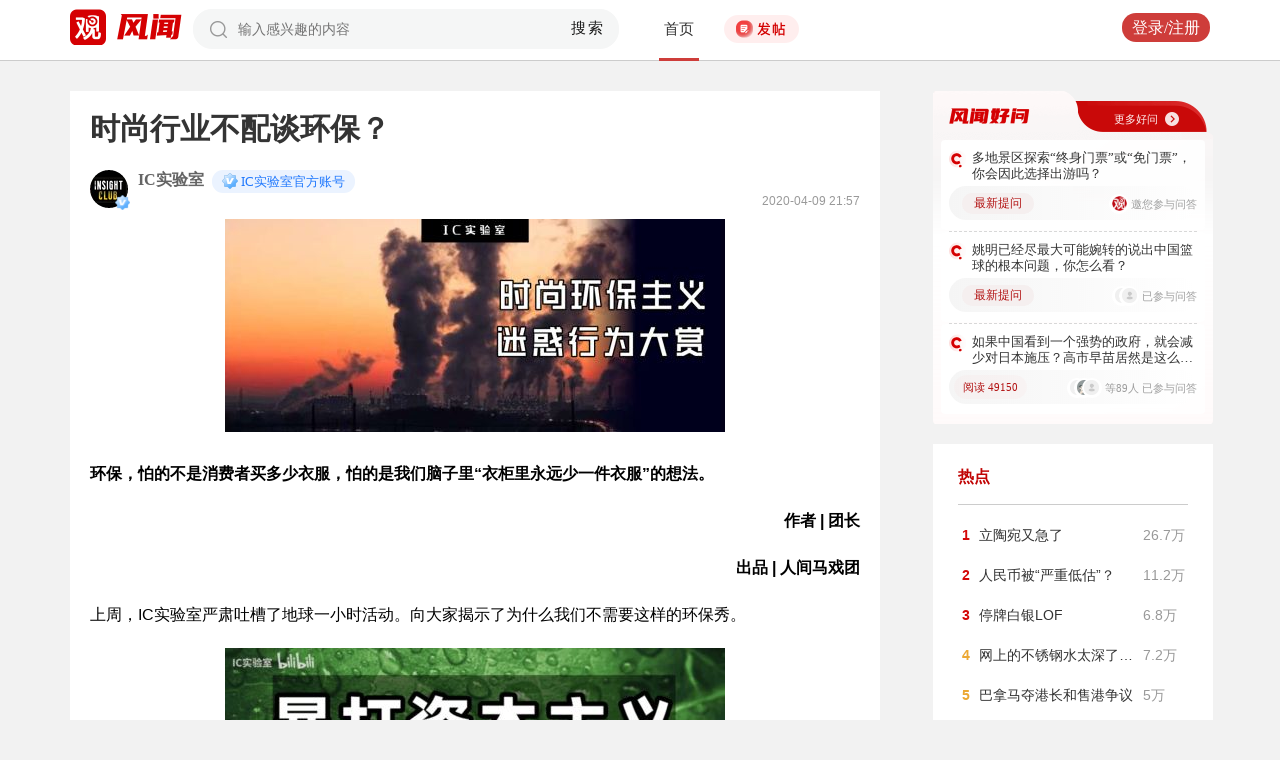

--- FILE ---
content_type: text/html; charset=UTF-8
request_url: https://user.guancha.cn/main/content?id=283395
body_size: 14247
content:
<!DOCTYPE html>
<html>
<head>
  <meta charset="utf-8">
  <meta http-equiv="X-UA-Compatible" content="IE=edge">
  <meta content="width=device-width, initial-scale=1, maximum-scale=1, user-scalable=no" name="viewport">
  <meta name="Description" content="观察者网风闻社区，热辣时事，专家点评，网友评论，尽在掌握">
  <meta name="Keywords" content="观察者网，观察者，观察者网社区，观察者社区，风闻，风闻社区，热门评论">
    <title>时尚行业不配谈环保？_风闻</title>
  <link href="//static.guancha.cn/fengwen/static/css/animate.css" rel="stylesheet">
<link href="//static.guancha.cn/fengwen/static/font/iconfont.css" rel="stylesheet">
<link href="//static.guancha.cn/fengwen/static/css/login.css?20250716" rel="stylesheet">
<link href="//static.guancha.cn/fengwen/static/css/main.css?20250716" rel="stylesheet">
<link href="//static.guancha.cn/fengwen/static/css/m.css?201809281057" rel="stylesheet" 0="core\assets\BbsMainAsset"><script>
//var isLogin = ;
</script>
<script type="text/javascript" src="https://user.guancha.cn/static/js/sensorsdata.min.js"></script>
</head>
<body>
<!-- header -->
	<div class="header  headerfw">
		<div class="wrapper">
			<div class="logo">
								<a href="http://www.guancha.cn?s=fwdhguan" target="_blank"><div class="logo_logo"></div></a>
				<a href="http://user.guancha.cn?s=fwdhfw"><div class="logo_fw"></div></a>

			</div>
			<!-- search -->
			<div class="search">
				<form method="post" autocomplete="off">
					<div class="search-input">
						<input type="text" id="txtKeyword" name="Keyword" placeholder="输入感兴趣的内容" value="" />
						<a href="#">搜索</a>
						<div class="search-layout" style="display: none">
							<h4>热门搜索</h4>
							<ul class="hot-search-list">
							</ul>
							<h4>搜索历史</h4>
							<ul class="history-search-list">
<!-- 								<li>香港<span class="del">x<span></li> -->
<!-- 								<li class="active">澳门<span class="del">x<span></li> -->
<!-- 								<li>台湾<span class="del">x</span></li> -->
							</ul>
						</div>
					</div>
				</form>
			</div>
			<!-- ./search -->			
			<!-- nav -->
			<div class="top-nav">
				<ul>
										<li class="top-nav-li  top-nav-li2 active"><a href="/main/index?s=fwdhsy">首页</a></li>
					<li class="top-nav-fatie top-nav-fatie2 "><a href="javascript:;" class="btn"><i></i><span></span></a></li>
									</ul>
				<div class="hot-phrase">
					<div class="rotate">
						<i></i>
						<span></span>
					</div>
				</div>
			</div>
			<!-- ./ nav -->
			<!-- user-nav -->
			<div class="user-nav">
				<!-- j -->
				<ul class="login-state" style="display: none">
					<li class="m-search" style="display: none">
						<a href="/main/msearch"><img src="/static/imgs/search.png"></a>
					</li>
					<li class="message ">
						<a href="/user/all-message"><label><img src="/static/imgs/message.png?20211206"></label><span class="message-log-title">私信</span></a>
					</li>
					<li class="notice"><a href="#"><label><img src="/static/imgs/notice.png?20211206"></label><span class="notice-log-title">消息</span></a>
					</li>
					<li class="avatar"><a href="#"><img src="/static/imgs/default_user_pic.png"></a><label class="triangle_down_gray"></label></li>
				</ul>
				<ul class="drop-down-list" style="display: none">
					<li class="menu">
						<a href="#" class="personal-url">
							<label class="icon-geren"></label><span>个人主页</span>
						</a>
					</li>
					<li class="line"></li>
					<li class="menu"><a class="my-article" href="#"><label class="icon-wenzhang"></label><span>我的文章</span></a></li>
					<li class="line"></li>
					<li class="menu"><a href="/user/user-setting"><label class="icon-shezhi"></label><span>账号设置</span></a></li>
					<li class="line"></li>
					<li class="menu"><a href="/main/logout"><label class="icon-tuichu"></label><span>退出</span></a></li>
					<li class="arrows"></li>
				</ul>
				<ul class="un-login-state" style="display: none">
					<li class="m-search" style="display: none">
						<a href="/main/msearch"></a>
					</li>
					<li class="login popup-login"><a class="btn" href="#">登录/注册</a></li>
					<!-- <li>|</li>
					<li><a href="#" class="btn popup-register">注册</a></li> -->
				</ul>
				
			</div>
			<!-- ./ user-nav -->
			<div class="clear"></div>
		</div>
	</div>
	<!-- ./ header -->



      <!-- wrapper -->
<script>
function detectmob(){
	if (navigator.userAgent.match(/Android/i)
			|| navigator.userAgent.match(/webOS/i)
			|| navigator.userAgent.match(/iPhone/i)
			|| navigator.userAgent.match(/iPad/i)
			|| navigator.userAgent.match(/iPod/i)
			|| navigator.userAgent.match(/BlackBerry/i)
			|| navigator.userAgent.match(/Windows Phone/i)) {
		return true;
	} else {
		return false;
	} 
}
if(true == detectmob()){
    window.location.href = window.location.href.replace(/\/main/,'/wap');
}
</script>
	<div class="wrapper">
		<div class="full_nav_fw">
							<a href="/"><div class="full_nav_fw_title"></div></a>
						<ul>
				<li>
				<span id="span_collection"	style="color:#FFA024; width:30px;position: absolute;  right: -30px; top: 61px; display: none; ">+1</span>
					<div class="nav_fw_collection"></div>
					<p>收藏</p>
				</li>
				<li>
					<span class="nav_fw_comment_num"
																			style="display: none;"
																		>0</span>
					<a class="nav_fw_commentHref" href="#comments-container-kuang"><div class="nav_fw_comment"></div></a>
					<p>评论</p>
				</li>
				<li>
				<span id="span_praise"	style="color:red; width:30px;position: absolute;  right: -30px; top: 201px; display: none; ">+1</span>
					<div class="nav_fw_thumbsUp"></div>
					<p>点赞</p>
				</li>
			</ul>
			<div class="nav_fw_share">分享</div>
			<ul class="share-box share-box-clear">                                                                   
				<li class="weixin share-button">
					<a href="javascript:;" data-cmd="weixin">	
						<div class="nav_fw_WeChat"></div>
					</a>	
					<p data-cmd="weixin" >微信</p>
				</li>
				<li class="sina share-button">
					<a href="javascript:;" data-cmd="tsina">	
						<div class="nav_fw_weibo"></div>
					</a>
					<p>微博</p>
				</li>
				<li class="qzone share-button">
					<a href="javascript:;" data-cmd="qzone">	
						<div class="nav_fw_qqzone"></div>
					</a>
					<p>空间</p>
				</li>
			</ul>
		</div>	
		<!-- main-tow -->
		<div class="main-tow mt30">
			<!-- box-left -->
			<div class="box-left">
				<!-- article-content -->
				<div class="article-content">
															<h1>时尚行业不配谈环保？</h1>
					<!-- user-box -->
					<div class="user-box user-info-box">
						<div class="user-avatar popup-user" user-id="545682">
							<img alt="" src="https://i.guancha.cn/bbs/avatar/2019/05/15/20190515132555576.jpeg?imageMogr2/cut/481x481x80x80/thumbnail/38x38/format/jpg">
						</div>
						<div class="user-main">
							<h4 class="clearfix" style="height: 24px;">
								<a href="/user/personal-homepage?uid=545682" target="_blank">IC实验室</a>
																	<span class="user-level"><img src="https://user.guancha.cn/static/imgs/lv1-blue.png?20241205"></span>
																								<p class="bigv-desc level1 "><img src="https://user.guancha.cn/static/imgs/lv1-blue.png?20241205?asdasd">IC实验室官方账号</p>
																
							</h4>
							<p><span class="time1">2020-04-09 21:57</span></p>
						</div>
					</div>
					<!-- ./ user-box -->
					<!-- article-txt -->
					<div class="article-txt clearfix">
						<div class="article-txt-content">
							<p style="text-align:justify;"></p><p align="center"><img src="https://i.guancha.cn/bbs/2020/04/09/20200409204725933?imageView2/2/w/500/format/jpg" alt="500" /></p><p></p><p></p><p></p><p></p><p style="text-align:justify;"><strong></strong><strong><strong>环保，怕的不是消费者买多少衣服，怕的是我们脑子里“衣柜里永远少一件衣服”的想法。</strong></strong><strong></strong></p><p style="text-align:justify;"></p><p style="text-align:justify;"></p><p style="text-align:right;"><strong>作者 |</strong> <strong>团长</strong></p><p style="text-align:right;"><strong>出品 | 人间马戏团</strong></p><p style="text-align:justify;"></p><p>上周，IC实验室严肃吐槽了地球一小时活动。向大家揭示了为什么我们不需要这样的环保秀。</p><p style="text-align:center;"></p><p align="center"><a href="http://undefined"><img src="https://i.guancha.cn/bbs/2020/04/09/20200409204725368?imageView2/2/w/500/format/jpg" alt="500" /></a></p><p align="center">△ <strong>4月3号 IC实验室发布的视频</strong></p><p style="text-align:justify;"></p><p>同样的事情也发生在时尚圈，环保如今品牌们最爱的爹味营销手段，号称时尚行业的新时尚。</p><p>放眼望去，整个行业全都在立环保人设。今天套着垃圾袋走秀，明天拿菠萝叶，鳗鱼皮做个包。一片绿色，欣欣向荣。</p><p></p><p style="text-align:center;"><img src="https://i.guancha.cn/bbs/2020/04/09/20200409204725630?imageView2/2/w/500/format/jpg" alt="500" /></p><p align="center">△ <strong>图为</strong><strong>西班牙设计师Carmen Hijosa开发的一种名为Piñatex的可持续性纺织材料。</strong></p><p>时尚品牌为什么做环保，大家喊了这么久资本永不眠，心里肯定很清楚。</p><p><strong>无利不起早呗。</strong></p><p>比如奢侈品。奢侈品做环保，讨好的是有钱人。</p><p>王思聪出门，要纠结选跑车还是大排量越野；卡戴珊度假，要纠结乘游艇还是私人飞机；普通有钱人也不会在乎出门空调关没关，人家里用的是24小时新风系统。</p><p style="text-align:center;"><img src="https://i.guancha.cn/bbs/2020/04/09/20200409204725813?imageView2/2/w/500/format/jpg" alt="500" /></p><p align="center">△ <strong>取自GTA5</strong></p><p></p><p>高能耗、高污染、高浪费，过着这样的生活。很难不受到良心的谴责。</p><p>所以出于良心不安，以及不差钱，富人们总是很慷慨，愿意在不影响生活品质的情况下，做做环保，补偿一下大自然。</p><p>划重点，<strong>不影响生活品质。</strong></p><p>比如在美国，私人飞机服务商Jets.com会计算客户每次飞行排放了多少二氧化碳，然后客户花钱从碳基金购买相应的抵消额度。</p><p>飞机也坐了，钱也花了，良心也满足了，环保也支持了。这是什么精神，这是王多鱼的精神！</p><p style="text-align:center;"><img src="https://i.guancha.cn/bbs/2020/04/09/20200409204725596?imageView2/2/w/500/format/jpg" alt="500" /></p><p></p><p></p><p>有女神必有舔狗，奢侈品也一样。富人做公益，带着奢侈品牌也越来越环保。</p><p>要做一条好舔狗。有钱人喜欢的样子我都有。开云集团就是最好的例子，CEO弗朗索瓦·亨利·皮诺参加可持续发展论坛，比参加时尚活动还勤快。堪称用心做环保，用脚开公司。</p><p style="text-align:center;"><img src="https://i.guancha.cn/bbs/2020/04/09/20200409204725480?imageView2/2/w/500/format/jpg" alt="500" /></p><p align="center">△<strong>开云集团董事会主席兼首席执行官弗朗索瓦·亨利·皮诺于清华大学发表关于可持续时尚的开创性演讲。</strong></p><p></p><p></p><p>旗下品牌也深得其精髓。开云一枝花Gucci加入了抵制皮草行列，Bottega Veneta也开发了环保手袋，巴黎世家更疯，连环保袋生意都不放过。</p><p align="center"><img src="https://i.guancha.cn/bbs/2020/04/09/20200409204725217?imageView2/2/w/500/format/jpg" alt="500" /></p><p align="center">△<strong> 知名奢侈品牌Bottega Veneta于2012年推出的全球限量100个环保手袋</strong></p><p></p><p></p><p>要知道做环保不便宜，降低排放要花钱，开发环保面料要花钱，改进工艺要花钱。</p><p>但奢侈品牌才不在乎花钱，反正服务的客户也不差钱，成本就让价格不敏感用户承担吧。</p><p>这个世界就是这样，富人花钱买环保，中产阶级负责跟风，最后大众就会把环保当成时尚。</p><p>根据尼尔森发布的全球企业可持续性报告，全球三分之二的消费者表示愿意为自己认为可持续的品牌多付钱。</p><p>快时尚表示，我要做的就是赚这三分之二消费者的钱。</p><p>比如环保小作精H&amp;M，不仅鼓励消费者旧衣回收，还将旧衣物制成回收棉用于生产新衣物，命名为可持续系列产品。2016年舒淇结婚，穿的婚纱就是H&amp;M的可持续性系列。</p><p style="text-align:center;"><img src="https://i.guancha.cn/bbs/2020/04/09/20200409204726345?imageView2/2/w/500/format/jpg" alt="500" /></p><p align="center">△ <strong>图为2016年舒淇与冯德伦婚礼照片，穿着H&amp;M可持续环保系列婚纱。</strong></p><p></p><p></p><p>Zara，Gap等品牌也不甘示弱，纷纷挥舞起环保的小绿旗，表示自己绿色健康人畜无害。</p><p>但是认真做环保，不代表时尚行业的原罪就消失了。</p><p>要知道，光是为了产棉花，就消耗了全球25%的杀虫剂和10%的化肥。产棉大国乌兹别克斯坦为了灌溉，快把咸海的水都给抽干了。</p><p>服装行业每年生产的温室气体比船舶业、航空业加起来还要多，很多国家看一看河水颜色，就知道下一季的流行色是啥。</p><p style="text-align:center;"><img src="https://i.guancha.cn/bbs/2020/04/09/20200409204726241?imageView2/2/w/500/format/jpg" alt="500" /></p><p align="center">△ <strong>身穿Levis,CK等品牌服装的塑料模特正在围观钱塘江边的黑色“垃圾”漩涡。</strong></p><p></p><p></p><p>而且就这样，全球每年生产出超过千亿件成衣，30％都是卖不出去的。再加上消费者购买后很快丢弃的，每年有85%的纺织品都要进入垃圾填埋场或者焚烧。</p><p>贫穷的我，良心都要裂开了。</p><p style="text-align:center;"><img src="https://i.guancha.cn/bbs/2020/04/09/20200409204726720?imageView2/2/w/500/format/jpg" alt="500" /></p><p></p><p></p><p>这还没完，和传统服装行业的污染比起来，快时尚的污染程度，更是二向箔入侵，降维打击。</p><p>以前我们一季买一次新款，买一件都指望穿两三年，但快时尚可以做到新款从设计到生产到上架只要两周，周周有新款，月月不重样。不仅价格低廉，质量比价格更低廉，穿不了几次就可以丢掉换新了。</p><p><strong>只要纺车一响，就有黄金万两。</strong></p><p>而那些环保回收来的衣服，一部分会卖到第三世界国家，少量衣服会回收再利用，大部分只能步入焚化炉或者填埋场。</p><p>丹麦H&amp;M就曾经一次性焚烧过60吨滞销衣物。被媒体围观，被舆论一顿胖揍。</p><p></p><p></p><p>在LV那期视频里我们讲过，时尚行业就是资本的玩具。</p><p><strong>在我看来，资本没有好恶，唯一目的就是增殖。</strong>如果环保能赚钱，他们会不遗余力地保护地球；如果污染环境更赚钱，他们也会努力扩大生产，增开门店，并且烧掉越来越多的衣服。</p><p>毕竟过去他们一直是这么干的。</p><p>是不是很精分？就是这么精分。</p><p>2018年5月，Burberry和众多时尚大牌共同签署了一个环保协议，然后转头7月就爆出他们一把火烧掉了价值2.5亿元的商品。Burberry还声称：我们只是摧毁了不需要的产品，以免将商品低价卖给“错误的人”。</p><p style="text-align:center;"><img src="https://i.guancha.cn/bbs/2020/04/09/20200409204726426?imageView2/2/w/500/format/jpg" alt="500" /></p><p align="center">△ <strong>英国BBC新闻发布：Burberry烧掉了数以百万美元的衣服与包包。</strong></p><p></p><p></p><p>这不就是一个大型精分现场嘛。难怪有人说任何的环保账，都经不起细看。</p><p>在环保领域，有一个名词叫做公地悲剧，也就是在公共资源面前，任何理性人都会选择扩张生产，实现个体利益最大化。</p><p></p><p style="text-align:center;"><img src="https://i.guancha.cn/bbs/2020/04/09/20200409204726600?imageView2/2/w/500/format/jpg" alt="500" /></p><p align="center"> △ <strong>Youbube上 Up主Learn Liberty拍摄的短片截图</strong></p><p></p><p></p><p>但在这样的博弈中，环境作为一种公共资源，就会被竞争性地过度使用和污染。既然每个品牌都只是选择性地做环保，那么环境问题也就永远不会根治。</p><p>那么我们应该怎么做呢？</p><p>首先，我写这期推送并不是号召大家都不要去买衣服。中国是世界上最大的服装生产国和出口国，也是许多乡镇甚至省市的支柱产业。</p><p>其次，我也不是要鼓励大家回去丢衣服，因为断舍离也是一种小清新消费陷阱。</p><p>我们应该考虑的是，我们是不是需要这么多衣服。</p><p>在我们为一件衣服买单前，多问自己几个问题：这件衣服我一年能穿几次？我打算穿几年？我衣柜里有没有类似的衣服可以替代它？我是不是为了追赶一时的潮流而冲动消费？</p><p></p><p><strong>环保，怕的不是消费者买多少衣服，怕的是我们脑子里“衣柜里永远少一件衣服”的想法。</strong></p><p></p>													</div>
						
						<div class="article-mask" style="display: none;"> 
            				
            			</div>
					</div>
					
					<div class="hot-topic-nav" style="padding:10px 0 10px 0">
						<a href="/topic/post-list?topic_id=131" class="tag" target="_blank">国内</a>						<span class="accusation_nav"><i></i>
					
							<a href="#" class="accusation" data-action="accusation_post" data-id="283395" data-type="2">举报
							
						</a></span>
													<a  href="/" class="back_fw"></a>
													<div  style="height: 20px;"></div>
					</div>
					
					<div class="article-expand-more" style="display: none"> 
            			<p>点击展开全文 <img src="/static/imgs/show-more2.png" style="height:16px;position:relative;top:2px;margin-left:14px;"></p>
            		</div>

         			
					<div class="open-app" style="display:none"> 
     					<a href="#">打开观察者网APP，阅读体验更佳 </a>
     				</div>
					<!-- ./ article-txt -->
					<!-- user-box -->
					
					<div class="user-box user-info-box article-bottom-user">
						<div class="user-avatar popup-user" user-id="545682">
							<img alt="" src="https://i.guancha.cn/bbs/avatar/2019/05/15/20190515132555576.jpeg?imageMogr2/cut/481x481x80x80/thumbnail/38x38/format/jpg">
						</div>
						<div class="user-main">
							<h4 class="clearfix" style="height: 24px;">
								<a href="/user/personal-homepage?uid=545682" target="_blank">IC实验室</a>
																	<span class="user-level level1"><img src="https://user.guancha.cn/static/imgs/lv1-blue.png?20241205"></span>
									
							</h4>
							<div style="margin-top:5px;">
								<p style="float:left">
								
																</p>
								<a class="article-count" href="/user/personal-homepage?uid=545682&click=my-article" target="_blank">374篇文章</a>
								<span class="split">|</span>
								<span class="attention-count">573人关注</span>
								
							</div>
						</div>
													<a class="btn attention" href="#"  data-id="545682">+关注</a>
												<div class="middle-title">观察者网用户社区</div>
					</div>
					
					<!-- ./ user-box -->
					<!-- author-article -->
					<div class="author-article">
						<div class="clearfix"><span class="title"><a href="/user/personal-homepage?uid=545682&click=my-article&s=fwzwyzzwz" target="_blank">作者文章</a></span><span class="all"><a href="/user/personal-homepage?uid=545682&click=my-article&s=fwzwyzzwzckqb" target="_blank">查看全部>></a></span></div>
						<ul>
																							<li><a href="/main/content?id=1594265&s=fwzwyzzwzbt" target="_blank">15秒爆火杀死版权音乐，华语音乐的尽头，是抖音AI神曲？</a></li>
																<li><a href="/main/content?id=1590106&s=fwzwyzzwzbt" target="_blank">曾卖爆1000万台，豆浆机为何突然消失？</a></li>
																<li><a href="/main/content?id=1584213&s=fwzwyzzwzbt" target="_blank">中国新能源大逆袭，合资车企如何翻身？</a></li>
																<li><a href="/main/content?id=1579519&s=fwzwyzzwzbt" target="_blank">华熙vs巨子年度商战，玻尿酸大战胶原蛋白</a></li>
																<li><a href="/main/content?id=1575673&s=fwzwyzzwzbt" target="_blank">人均40吃到撑，贵州餐饮爆火真相</a></li>
																					</ul>
					</div>
					<!--  ./ author-article -->
					<!-- share-box -->
					<div class="share-box">
						<ul> 
							<li class="share-title">分享到：</li>	
							<li class="weixin share-button"><a href="javascript:;" data-cmd="weixin"></a></li>
							<li class="sina share-button"><a href="javascript:;" data-cmd="tsina"></a></li>
							<li class="qzone share-button"><a href="javascript:;" data-cmd="qzone"></a></li>
						</ul>
						<!-- op-tools -->
						<div class="op-tools">
							<a class="tools_collection" href="#"
								
							data-id="283395" data-type="2">
							<i 
															></i>
							<span 
																style="display: none;"
																>收藏</span>
							<span
							>7</span></a>
							<!--<a href="#" class="comment">评论 <span>0</span></a>-->
							<a  class="tools_praise"  href="#"
								
							data-id="283395" data-type="2">
								<i 
																></i>
								<span  
																	style="display: none;"
																>点赞</span> 
							<span
							>11</span></a>
						</div>
						<!-- ./ op-tools -->
					</div>
					<!-- share-box -->
					<div class="clear"></div>
					
				</div>
				<!-- gc-comment -->
				<div class="gc-comment" id="comments-container" data-id="283395" data-type="2" data-from="bbs" data-authorid ="545682" placeholder="好好学习天天上上">
					

				</div>
				<!-- ./ gc-comment -->
				<!-- ./ article-content -->
				
			</div>
			<!-- ./ box-left -->
			<!-- box-right -->
			
			<div class="box-right">
				
				
<div style="margin-left:-20px">
<div class="good_question" style="float:none">
	<div  class="good_more_img">
		<div class="good_more"><a href="/topic/post-list?topic_id=151" style="color:#fff2f2" target="_blank">更多好问<i></i></a></div>
	</div>

	<ul>
		 
		<li>
			<div  class="good_question_content">
				<div></div>
				<p><a href="/main/content?id=1594446" target="_blank" style="#000000" target="_blank">多地景区探索“终身门票”或“免门票”，你会因此选择出游吗？</a></p>
			</div>
			<div class="clear"></div>
			<div  class="good_question_read">
				
        		<div class="good_question_newest_question"><label>最新提问</label></div>				
				<div class="good_question_read_head">
											
							<div  class="good_question_read_head_div01">
								<span  class="good_question_read_head_01"><img src="https://i.guancha.cn/bbs/avatar/2022/12/06/20221206092707425.png?imageMogr2/cut/600x600x0x0/thumbnail/38x38/format/png" alt=""></span>
							</div>
							<p  class="good_question_read_head_text">邀您参与问答</p>
						
									</div>
			</div>
		</li>
				<div class="good_question_line"></div>
			 
		<li>
			<div  class="good_question_content">
				<div></div>
				<p><a href="/main/content?id=1594522" target="_blank" style="#000000" target="_blank">姚明已经尽最大可能婉转的说出中国篮球的根本问题，你怎么看？</a></p>
			</div>
			<div class="clear"></div>
			<div  class="good_question_read">
				
        		<div class="good_question_newest_question"><label>最新提问</label></div>				
				<div class="good_question_read_head">
											
						<!-- 前三条评论的头像 -->
												<div  class="good_question_read_head_div good_question_read_head_div_head2">
														<span  class="good_question_read_head_01"><img src="https://i.guancha.cn/static/imgs/default_user_pic.png?imageMogr2/thumbnail/90x90" alt="" /></span>
														<span  class="good_question_read_head_02"><img src="https://i.guancha.cn/static/imgs/default_user_pic.png?imageMogr2/thumbnail/90x90" alt="" /></span>
								
						</div>
						<p  class="good_question_read_head_text">
															已参与问答
							
						</p>
									</div>
			</div>
		</li>
				<div class="good_question_line"></div>
			 
		<li>
			<div  class="good_question_content">
				<div></div>
				<p><a href="/main/content?id=1593704" target="_blank" style="#000000" target="_blank">如果中国看到一个强势的政府，就会减少对日本施压？高市早苗居然是这么想的？</a></p>
			</div>
			<div class="clear"></div>
			<div  class="good_question_read">
				
        		<div class="good_question_read_num">阅读 49150</div>				
				<div class="good_question_read_head">
											
						<!-- 前三条评论的头像 -->
												<div  class="good_question_read_head_div ">
														<span  class="good_question_read_head_01"><img src="https://i.guancha.cn/static/imgs/default_user_pic.png?imageMogr2/thumbnail/90x90" alt="" /></span>
														<span  class="good_question_read_head_02"><img src="https://i.guancha.cn/bbs/avatar/2018/10/05/20181005145048533.jpg?imageMogr2/cut/216x216x199x12/thumbnail/90x90/format/jpg" alt="" /></span>
														<span  class="good_question_read_head_03"><img src="https://i.guancha.cn/static/imgs/default_user_pic.png?imageMogr2/thumbnail/90x90" alt="" /></span>
								
						</div>
						<p  class="good_question_read_head_text">
															等89人
															已参与问答
							
						</p>
									</div>
			</div>
		</li>
					
	</ul>

	<div  class="good_question_ba">
	</div>

</div>
</div>
<div class="division"></div>
				<div class="panel-box most-hot-module">
<h4 class="panel-header show-24-hot-list">热点</h4>

<div class="panel-body">
<ul class="fengwen-most-hot">
	
	<li>
		<span class="index-num top3">1</span>
		<a href="/main/content?id=1593479" target="_blank">立陶宛又急了</a>
		<span class="view-counts">
		26.7万</span>
	</li>
	
	
	<li>
		<span class="index-num top3">2</span>
		<a href="/main/content?id=1593572" target="_blank">人民币被“严重低估”？</a>
		<span class="view-counts">
		11.2万</span>
	</li>
	
	
	<li>
		<span class="index-num top3">3</span>
		<a href="/main/content?id=1593471" target="_blank">停牌白银LOF</a>
		<span class="view-counts">
		6.8万</span>
	</li>
	
	
	<li>
		<span class="index-num ">4</span>
		<a href="/main/content?id=1593480" target="_blank">网上的不锈钢水太深了…</a>
		<span class="view-counts">
		7.2万</span>
	</li>
	
	
	<li>
		<span class="index-num ">5</span>
		<a href="/main/content?id=1593712" target="_blank">巴拿马夺港长和售港争议</a>
		<span class="view-counts">
		5万</span>
	</li>
	
	
	<li>
		<span class="index-num ">6</span>
		<a href="/main/content?id=1593704" target="_blank">高市早苗的天真想法</a>
		<span class="view-counts">
		4.9万</span>
	</li>
	
	
	<li>
		<span class="index-num ">7</span>
		<a href="/main/content?id=1593852" target="_blank">中资港口同时被两国下手</a>
		<span class="view-counts">
		4万</span>
	</li>
	
	
	<li>
		<span class="index-num ">8</span>
		<a href="/main/content?id=1593766" target="_blank">歼-10系列战斗机咋办</a>
		<span class="view-counts">
		8.8万</span>
	</li>
	
	
	<li>
		<span class="index-num ">9</span>
		<a href="/main/content?id=1593700" target="_blank">“三个欧洲”背后真相</a>
		<span class="view-counts">
		2.1万</span>
	</li>
	
	
	<li>
		<span class="index-num ">10</span>
		<a href="/main/content?id=1593429" target="_blank">霹雳-17超远程空空弹</a>
		<span class="view-counts">
		6.3万</span>
	</li>
	
</ul>
</div>
</div>
<div class="division"></div>
				<!-- affair -->
				<div class="panel-box zhanwu-module">
<h4 class="panel-header" style="color:#bf0b14">站务</h4>
<div class="panel-body">
<ul class="fw-affair">
<li>
	<!-- user-box -->
	<div class="user-box user-info-box clearfix">
		<div class="user-avatar popup-user" user-id="1287698">
			<img src="https://i.guancha.cn/bbs/avatar/2023/02/09/20230209114357563.jpg?imageMogr2/cut/1080x1080x0x0/thumbnail/38x38/format/jpg">
		</div>
		<div class="user-main">
			<h4>
				<a href="/user/personal-homepage?uid=1287698" target="_blank">观察者网评论</a>
			</h4>
			<p></p>
		</div>
	</div>
	<!-- ./ user-box -->
	
	<!-- list-item -->
	<div class="list-item">
		
		<h4><a href="/main/content?id=1575352" target="_blank">2026年十大预测，这些期待是否会发生？</a></h4>
		<div class="item-info">
			<div class="item-content">
				还记得2025年初的十大预测吗？站在年尾回顾，当初列出的这十大预测，也是十个期待和愿望。这其中，俄乌和平谈判虽然波折不断，但在持续推动中；中东局势在和平协议之下已初现稳定；......			</div>
		</div>
		<div class="clearfix"></div>
	</div>
	<!-- ./ list-item -->
	<!-- op-tools -->
	<div class="op-tools">
		<ul>
			<li>
				<a href="/main/content?id=1575352&comments-container" 
					class="comment" 
					data-type="2" 
					data-id="1575352" target="_blank" >评论 <span>24</span></a>
			</li>
			<li>
				<a href="javascript:;" 
				data-id="1575352" 
				class="praise  " >赞 <span>4</span></a>
			</li>
		</ul>
		<div class="clear"></div>
	</div>
	<!-- ./ op-tools -->
</li>
</ul>
</div>
</div>
<div class="division"></div>
				<!-- ./ affair -->
				<!-- picked -->
								<!-- ./ picked -->
				<!-- recommend-big-view -->
				<div class="panel-box big-view-module">
<h4 class="panel-header show-big-view-list" >最近更新的专栏</h4>
<div class="panel-body left-recommend">

<ul>

<li>
	<!-- recomment-friends-box -->
	<div class="recomment-friends-box user-info-box clearfix">
		<div class="user-avatar popup-user" data-uid="1403707">
			<img alt="" src="https://i.guancha.cn/bbs/avatar/2025/06/06/20250606190919898.png?imageMogr2/cut/200x200x0x0/thumbnail/38x38/format/png">
		</div>
		<div class="user-main">
			<h4><a href="/user/personal-homepage?uid=1403707&s=fwtjgznc">PChome</a>
									<span class="user-level"><img src="https://user.guancha.cn/static/imgs/lv1-blue.png?20210519"></span>
							</h4>
			<p></p>
		</div>
		
		<ul class="article-recommend">
		
							
				<li>
					<span></span>
					<a href="https://user.guancha.cn/main/content?id=1594598&s=fwtjgzwz" target="_blank">
					比亚迪第四大子品牌“领汇汽车”官宣，补齐B端运营市场布局					</a>
					
				</li>
				<span style="float:right;color:#999999">12分钟前</span>
					</ul>
	</div>
	<!-- ./recomment-friends-box -->
</li>		

<li>
	<!-- recomment-friends-box -->
	<div class="recomment-friends-box user-info-box clearfix">
		<div class="user-avatar popup-user" data-uid="258654">
			<img alt="" src="https://i.guancha.cn/bbs/avatar/2019/01/03/20190103164221322.png?imageMogr2/cut/640x640x0x0/thumbnail/38x38/format/png">
		</div>
		<div class="user-main">
			<h4><a href="/user/personal-homepage?uid=258654&s=fwtjgznc">正解局</a>
									<span class="user-level"><img src="https://user.guancha.cn/static/imgs/lv1-blue.png?20210519"></span>
							</h4>
			<p>解读产业，发现价值。产业/城市/企业。</p>
		</div>
		
		<ul class="article-recommend">
		
							
				<li>
					<span></span>
					<a href="https://user.guancha.cn/main/content?id=1594495&s=fwtjgzwz" target="_blank">
					一天取消上千航班：印度14.6亿人，为啥只有两家航空公司？					</a>
					
				</li>
				<span style="float:right;color:#999999">13分钟前</span>
					</ul>
	</div>
	<!-- ./recomment-friends-box -->
</li>		

<li>
	<!-- recomment-friends-box -->
	<div class="recomment-friends-box user-info-box clearfix">
		<div class="user-avatar popup-user" data-uid="245057">
			<img alt="" src="https://i.guancha.cn/bbs/avatar/2018/10/25/20181025142621639.jpg?imageMogr2/cut/1024x1024x0x0/thumbnail/38x38/format/jpg">
		</div>
		<div class="user-main">
			<h4><a href="/user/personal-homepage?uid=245057&s=fwtjgznc">平原公子</a>
									<span class="user-level"><img src="https://user.guancha.cn/static/imgs/lv1-blue.png?20210519"></span>
							</h4>
			<p>古人做事无巨细，寂寞豪华皆有意</p>
		</div>
		
		<ul class="article-recommend">
		
							
				<li>
					<span></span>
					<a href="https://user.guancha.cn/main/content?id=1594574&s=fwtjgzwz" target="_blank">
					北美懦夫有枪有什么用？					</a>
					
				</li>
				<span style="float:right;color:#999999">28分钟前</span>
					</ul>
	</div>
	<!-- ./recomment-friends-box -->
</li>		

<li>
	<!-- recomment-friends-box -->
	<div class="recomment-friends-box user-info-box clearfix">
		<div class="user-avatar popup-user" data-uid="237136">
			<img alt="" src="https://i.guancha.cn/bbs/avatar/2021/07/21/20210721160747583.jpg?imageMogr2/cut/331x331x33x33/thumbnail/38x38/format/jpg">
		</div>
		<div class="user-main">
			<h4><a href="/user/personal-homepage?uid=237136&s=fwtjgznc">雷斯林</a>
									<span class="user-level"><img src="https://user.guancha.cn/static/imgs/lv1-blue.png?20210519"></span>
							</h4>
			<p></p>
		</div>
		
		<ul class="article-recommend">
		
							
				<li>
					<span></span>
					<a href="https://user.guancha.cn/main/content?id=1594557&s=fwtjgzwz" target="_blank">
					“贵妇宝妈”在震荡的金价里倾家荡产					</a>
					
				</li>
				<span style="float:right;color:#999999">45分钟前</span>
					</ul>
	</div>
	<!-- ./recomment-friends-box -->
</li>		

<li>
	<!-- recomment-friends-box -->
	<div class="recomment-friends-box user-info-box clearfix">
		<div class="user-avatar popup-user" data-uid="1361635">
			<img alt="" src="https://i.guancha.cn/bbs/avatar/2024/05/11/20240511143353325.jpg?imageMogr2/cut/433x433x0x0/thumbnail/38x38/format/jpg">
		</div>
		<div class="user-main">
			<h4><a href="/user/personal-homepage?uid=1361635&s=fwtjgznc">明叔杂谈</a>
									<span class="user-level"><img src="https://user.guancha.cn/static/imgs/lv1-blue.png?20210519"></span>
							</h4>
			<p>杂谈，一家之言而已。</p>
		</div>
		
		<ul class="article-recommend">
		
							
				<li>
					<span></span>
					<a href="https://user.guancha.cn/main/content?id=1594529&s=fwtjgzwz" target="_blank">
					不要制造“人口焦虑”，美国人口也将出现萎缩					</a>
					
				</li>
				<span style="float:right;color:#999999">1小时前</span>
					</ul>
	</div>
	<!-- ./recomment-friends-box -->
</li>		

<li>
	<!-- recomment-friends-box -->
	<div class="recomment-friends-box user-info-box clearfix">
		<div class="user-avatar popup-user" data-uid="634530">
			<img alt="" src="https://i.guancha.cn/bbs/avatar/2021/07/09/20210709110835681.png?imageMogr2/cut/451x451x75x75/thumbnail/38x38/format/png">
		</div>
		<div class="user-main">
			<h4><a href="/user/personal-homepage?uid=634530&s=fwtjgznc">新熵</a>
									<span class="user-level"><img src="https://user.guancha.cn/static/imgs/lv2-yellow.png?20210519"></span>
							</h4>
			<p>拒绝冗余，洞察商业变量，探寻商业本质。</p>
		</div>
		
		<ul class="article-recommend">
		
							
				<li>
					<span></span>
					<a href="https://user.guancha.cn/main/content?id=1594525&s=fwtjgzwz" target="_blank">
					春节十亿红包的背后：AI超级入口的豪赌					</a>
					
				</li>
				<span style="float:right;color:#999999">1小时前</span>
					</ul>
	</div>
	<!-- ./recomment-friends-box -->
</li>		

<li>
	<!-- recomment-friends-box -->
	<div class="recomment-friends-box user-info-box clearfix">
		<div class="user-avatar popup-user" data-uid="1279259">
			<img alt="" src="https://i.guancha.cn/bbs/avatar/2022/09/05/20220905152908403.jpg?imageMogr2/cut/1024x1024x0x0/thumbnail/38x38/format/jpg">
		</div>
		<div class="user-main">
			<h4><a href="/user/personal-homepage?uid=1279259&s=fwtjgznc">蜗牛柯基</a>
									<span class="user-level"><img src="https://user.guancha.cn/static/imgs/lv1-blue.png?20210519"></span>
							</h4>
			<p></p>
		</div>
		
		<ul class="article-recommend">
		
							
				<li>
					<span></span>
					<a href="https://user.guancha.cn/main/content?id=1594524&s=fwtjgzwz" target="_blank">
					特朗普表示从未打算让格陵兰岛成为第51个州，他想让加拿大成为第51州					</a>
					
				</li>
				<span style="float:right;color:#999999">1小时前</span>
					</ul>
	</div>
	<!-- ./recomment-friends-box -->
</li>		

<li>
	<!-- recomment-friends-box -->
	<div class="recomment-friends-box user-info-box clearfix">
		<div class="user-avatar popup-user" data-uid="1295661">
			<img alt="" src="https://i.guancha.cn/bbs/avatar/2022/12/06/20221206092707425.png?imageMogr2/cut/600x600x0x0/thumbnail/38x38/format/png">
		</div>
		<div class="user-main">
			<h4><a href="/user/personal-homepage?uid=1295661&s=fwtjgznc">观察者网时政</a>
									<span class="user-level"><img src="https://user.guancha.cn/static/imgs/lv2-yellow.png?20210519"></span>
							</h4>
			<p></p>
		</div>
		
		<ul class="article-recommend">
		
							
				<li>
					<span></span>
					<a href="https://user.guancha.cn/main/content?id=1594446&s=fwtjgzwz" target="_blank">
					多地景区探索“终身门票”或“免门票”，你会因此选择出游吗？					</a>
					
				</li>
				<span style="float:right;color:#999999">1小时前</span>
					</ul>
	</div>
	<!-- ./recomment-friends-box -->
</li>		

<li>
	<!-- recomment-friends-box -->
	<div class="recomment-friends-box user-info-box clearfix">
		<div class="user-avatar popup-user" data-uid="1203979">
			<img alt="" src="https://i.guancha.cn/bbs/avatar/2021/12/30/20211230145936633.jpg?imageMogr2/cut/302x302x0x0/thumbnail/38x38/format/jpg">
		</div>
		<div class="user-main">
			<h4><a href="/user/personal-homepage?uid=1203979&s=fwtjgznc">港口圈</a>
									<span class="user-level"><img src="https://user.guancha.cn/static/imgs/lv1-blue.png?20210519"></span>
							</h4>
			<p></p>
		</div>
		
		<ul class="article-recommend">
		
							
				<li>
					<span></span>
					<a href="https://user.guancha.cn/main/content?id=1594518&s=fwtjgzwz" target="_blank">
					内贸第一大港转型做外贸，很难吗？丨港口圈					</a>
					
				</li>
				<span style="float:right;color:#999999">1小时前</span>
					</ul>
	</div>
	<!-- ./recomment-friends-box -->
</li>		

<li>
	<!-- recomment-friends-box -->
	<div class="recomment-friends-box user-info-box clearfix">
		<div class="user-avatar popup-user" data-uid="1313537">
			<img alt="" src="https://i.guancha.cn/bbs/avatar/2023/04/24/20230424110929876.jpg?imageMogr2/cut/285x285x0x0/thumbnail/38x38/format/jpg">
		</div>
		<div class="user-main">
			<h4><a href="/user/personal-homepage?uid=1313537&s=fwtjgznc">丈量城市</a>
									<span class="user-level"><img src="https://user.guancha.cn/static/imgs/lv1-blue.png?20210519"></span>
							</h4>
			<p>用城市战略专家的视角丈量城市，一起“看世界”。</p>
		</div>
		
		<ul class="article-recommend">
		
							
				<li>
					<span></span>
					<a href="https://user.guancha.cn/main/content?id=1594516&s=fwtjgzwz" target="_blank">
					中国版SpaceX崛起：政企协同打造商业航天超级生态					</a>
					
				</li>
				<span style="float:right;color:#999999">1小时前</span>
					</ul>
	</div>
	<!-- ./recomment-friends-box -->
</li>		
</ul>
<button class="show-big-view-list show-all">查看全部</button>
</div>
</div>
<div class="division"></div>
				<!-- ./ left-recommend -->
				<!-- fengwen24hot -->
				<div class="panel-box fengwen-24hot-module">
<h4 class="panel-header show-24-hot-list">风闻最热</h4>

<div class="panel-body left-recommend">

<ul class="fengwen24hot">

<li>
	<!-- recomment-friends-box -->
	<div class="fenwen24-box">
		<a href="/main/content?id=1594259" target="_blank">
			<img src="https://i.guancha.cn/bbs/2026/02/02/20260202083041908.png?imageMogr2/cut/687x498x0x0/format/png/thumbnail/147x147" alt="">
										<div class="fenwen24-sankaku" style="border-color:transparent #bf232a">
							<span>1</span>
			</div>
		</a>
		<div class="fenwen24-box-right">
			<a href="/main/content?id=1594259" target="_blank" class="fenwen24-title">爱泼斯坦案这次爆出来的大料远远超出牢A的...</a>
			<span>评论 181&nbsp;&nbsp;&nbsp;赞 88</span>
		</div>
	</div>
	<!-- ./recomment-friends-box -->
</li>		

<li>
	<!-- recomment-friends-box -->
	<div class="fenwen24-box">
		<a href="/main/content?id=1594226" target="_blank">
			<img src="https://i.guancha.cn/bbs/2026/02/02/20260202075006658.jpg?imageMogr2/cut/566x410x17x0/format/jpg/thumbnail/147x147" alt="">
										<div class="fenwen24-sankaku" style="border-color:transparent #ea5a23">
							<span>2</span>
			</div>
		</a>
		<div class="fenwen24-box-right">
			<a href="/main/content?id=1594226" target="_blank" class="fenwen24-title">澳大利亚又开始跟中国闹了！提前88年强收...</a>
			<span>评论 144&nbsp;&nbsp;&nbsp;赞 47</span>
		</div>
	</div>
	<!-- ./recomment-friends-box -->
</li>		

<li>
	<!-- recomment-friends-box -->
	<div class="fenwen24-box">
		<a href="/main/content?id=1594218" target="_blank">
			<img src="https://i.guancha.cn/24fengwen_default.jpg?imageMogr2/crop/!50x50&20211011" alt="">
										<div class="fenwen24-sankaku" style="border-color:transparent #f39834">
							<span>3</span>
			</div>
		</a>
		<div class="fenwen24-box-right">
			<a href="/main/content?id=1594218" target="_blank" class="fenwen24-title">看完爱泼斯坦案视频，我脑海里冒出了一连串...</a>
			<span>评论 131&nbsp;&nbsp;&nbsp;赞 16</span>
		</div>
	</div>
	<!-- ./recomment-friends-box -->
</li>		

<li>
	<!-- recomment-friends-box -->
	<div class="fenwen24-box">
		<a href="/main/content?id=1594022" target="_blank">
			<img src="https://i.guancha.cn/24fengwen_default.jpg?imageMogr2/crop/!50x50&20211011" alt="">
										<div class="fenwen24-sankaku">
							<span>4</span>
			</div>
		</a>
		<div class="fenwen24-box-right">
			<a href="/main/content?id=1594022" target="_blank" class="fenwen24-title">西方各国争相访华，美国正众叛亲离！</a>
			<span>评论 82&nbsp;&nbsp;&nbsp;赞 2</span>
		</div>
	</div>
	<!-- ./recomment-friends-box -->
</li>		

<li>
	<!-- recomment-friends-box -->
	<div class="fenwen24-box">
		<a href="/main/content?id=1594252" target="_blank">
			<img src="https://i.guancha.cn/24fengwen_default.jpg?imageMogr2/crop/!50x50&20211011" alt="">
										<div class="fenwen24-sankaku">
							<span>5</span>
			</div>
		</a>
		<div class="fenwen24-box-right">
			<a href="/main/content?id=1594252" target="_blank" class="fenwen24-title">年轻公务员陷入“想走走不了”的困境，有人...</a>
			<span>评论 67&nbsp;&nbsp;&nbsp;赞 2</span>
		</div>
	</div>
	<!-- ./recomment-friends-box -->
</li>		

<li>
	<!-- recomment-friends-box -->
	<div class="fenwen24-box">
		<a href="/main/content?id=1594078" target="_blank">
			<img src="https://i.guancha.cn/24fengwen_default.jpg?imageMogr2/crop/!50x50&20211011" alt="">
										<div class="fenwen24-sankaku">
							<span>6</span>
			</div>
		</a>
		<div class="fenwen24-box-right">
			<a href="/main/content?id=1594078" target="_blank" class="fenwen24-title">什么样才算是美国的底层？</a>
			<span>评论 64&nbsp;&nbsp;&nbsp;赞 7</span>
		</div>
	</div>
	<!-- ./recomment-friends-box -->
</li>		

<li>
	<!-- recomment-friends-box -->
	<div class="fenwen24-box">
		<a href="/main/content?id=1594387" target="_blank">
			<img src="https://i.guancha.cn/bbs/2026/02/02/20260202100912151.png?imageMogr2/cut/522x378x0x46/format/png/thumbnail/147x147" alt="">
										<div class="fenwen24-sankaku">
							<span>7</span>
			</div>
		</a>
		<div class="fenwen24-box-right">
			<a href="/main/content?id=1594387" target="_blank" class="fenwen24-title">如何看待前清华教授建议引入10万外国人来...</a>
			<span>评论 56&nbsp;&nbsp;&nbsp;赞 2</span>
		</div>
	</div>
	<!-- ./recomment-friends-box -->
</li>		

<li>
	<!-- recomment-friends-box -->
	<div class="fenwen24-box">
		<a href="/main/content?id=1594068" target="_blank">
			<img src="https://i.guancha.cn/24fengwen_default.jpg?imageMogr2/crop/!50x50&20211011" alt="">
										<div class="fenwen24-sankaku">
							<span>8</span>
			</div>
		</a>
		<div class="fenwen24-box-right">
			<a href="/main/content?id=1594068" target="_blank" class="fenwen24-title">“吃人”，不是个形容词</a>
			<span>评论 54&nbsp;&nbsp;&nbsp;赞 102</span>
		</div>
	</div>
	<!-- ./recomment-friends-box -->
</li>		
</ul>

<button class="show-24-hot-list show-all">查看全部</button>


</div>
</div>
<div class="division"></div>
				<!-- ./ fengwen24hot  -->
				<!-- recommend-remain-big-view -->
				<div class="panel-box remain-big-view-module">
<h4 class="panel-header " >全部专栏</h4>
<div class="panel-body left-recommend remian-big-view">

<ul>

<li>
	<!-- recomment-friends-box -->
	<div class="recomment-friends-box user-info-box clearfix">
		<div class="user-avatar popup-user" data-uid="210048">
			<img alt="" src="https://i.guancha.cn/bbs/avatar/2021/07/21/20210721160159142.jpg?imageMogr2/cut/751x751x74x74/thumbnail/38x38/format/jpg">
		</div>
		<div class="user-main">
			<h4><a href="/user/personal-homepage?uid=210048&s=fwtjgznc">金灿荣教授</a>
									<span class="user-level"><img src="https://user.guancha.cn/static/imgs/lv3-red.png?xxx"></span>
							</h4>
			<p></p>
		</div>
		
		<ul class="article-recommend">
		
					</ul>
	</div>
	<!-- ./recomment-friends-box -->
</li>		

<li>
	<!-- recomment-friends-box -->
	<div class="recomment-friends-box user-info-box clearfix">
		<div class="user-avatar popup-user" data-uid="208485">
			<img alt="" src="https://i.guancha.cn/bbs/avatar/2020/05/19/20200519033025204.jpeg?imageMogr2/cut/2471x2471x494x124/thumbnail/38x38/format/jpg">
		</div>
		<div class="user-main">
			<h4><a href="/user/personal-homepage?uid=208485&s=fwtjgznc">眉山剑客</a>
									<span class="user-level"><img src="https://user.guancha.cn/static/imgs/lv3-red.png?xxx"></span>
							</h4>
			<p>知彼知己，纵横天下。</p>
		</div>
		
		<ul class="article-recommend">
		
					</ul>
	</div>
	<!-- ./recomment-friends-box -->
</li>		

<li>
	<!-- recomment-friends-box -->
	<div class="recomment-friends-box user-info-box clearfix">
		<div class="user-avatar popup-user" data-uid="216251">
			<img alt="" src="https://i.guancha.cn/bbs/avatar/2021/08/02/20210802120858559.jpg?imageMogr2/cut/500x500x0x0/thumbnail/38x38/format/jpg">
		</div>
		<div class="user-main">
			<h4><a href="/user/personal-homepage?uid=216251&s=fwtjgznc">沈逸复旦</a>
									<span class="user-level"><img src="https://user.guancha.cn/static/imgs/lv3-red.png?xxx"></span>
							</h4>
			<p>复旦大学国际政治系教授</p>
		</div>
		
		<ul class="article-recommend">
		
					</ul>
	</div>
	<!-- ./recomment-friends-box -->
</li>		

<li>
	<!-- recomment-friends-box -->
	<div class="recomment-friends-box user-info-box clearfix">
		<div class="user-avatar popup-user" data-uid="218386">
			<img alt="" src="https://i.guancha.cn/bbs/avatar/2023/08/24/20230824133847330.png?imageMogr2/cut/591x591x0x0/thumbnail/38x38/format/png">
		</div>
		<div class="user-main">
			<h4><a href="/user/personal-homepage?uid=218386&s=fwtjgznc">科工力量</a>
									<span class="user-level"><img src="https://user.guancha.cn/static/imgs/lv2-yellow.png?xxx"></span>
							</h4>
			<p>欢迎关注“科工力量”微博、微信公众号</p>
		</div>
		
		<ul class="article-recommend">
		
					</ul>
	</div>
	<!-- ./recomment-friends-box -->
</li>		

<li>
	<!-- recomment-friends-box -->
	<div class="recomment-friends-box user-info-box clearfix">
		<div class="user-avatar popup-user" data-uid="234927">
			<img alt="" src="https://i.guancha.cn/bbs/avatar/2021/07/21/20210721160255650.jpg?imageMogr2/cut/471x471x47x47/thumbnail/38x38/format/jpg">
		</div>
		<div class="user-main">
			<h4><a href="/user/personal-homepage?uid=234927&s=fwtjgznc">侠客岛</a>
									<span class="user-level"><img src="https://user.guancha.cn/static/imgs/lv2-yellow.png?xxx"></span>
							</h4>
			<p></p>
		</div>
		
		<ul class="article-recommend">
		
					</ul>
	</div>
	<!-- ./recomment-friends-box -->
</li>		

<li>
	<!-- recomment-friends-box -->
	<div class="recomment-friends-box user-info-box clearfix">
		<div class="user-avatar popup-user" data-uid="1208">
			<img alt="" src="https://i.guancha.cn/bbs/avatar/2019/04/26/20190426103505573.png?imageMogr2/cut/738x738x865x171/thumbnail/38x38/format/png">
		</div>
		<div class="user-main">
			<h4><a href="/user/personal-homepage?uid=1208&s=fwtjgznc">席亚洲</a>
									<span class="user-level"><img src="https://user.guancha.cn/static/imgs/lv1-blue.png?xxx"></span>
							</h4>
			<p>公众号：亚洲火车总站</p>
		</div>
		
		<ul class="article-recommend">
		
					</ul>
	</div>
	<!-- ./recomment-friends-box -->
</li>		

<li>
	<!-- recomment-friends-box -->
	<div class="recomment-friends-box user-info-box clearfix">
		<div class="user-avatar popup-user" data-uid="212582">
			<img alt="" src="https://i.guancha.cn/bbs/avatar/2026/01/26/20260126122509525.jpg?imageMogr2/thumbnail/38x38">
		</div>
		<div class="user-main">
			<h4><a href="/user/personal-homepage?uid=212582&s=fwtjgznc">张仲麟</a>
									<span class="user-level"><img src="https://user.guancha.cn/static/imgs/lv1-blue.png?xxx"></span>
							</h4>
			<p>波音买办、特斯拉鼓吹手、运十扼杀者、行走的50万</p>
		</div>
		
		<ul class="article-recommend">
		
					</ul>
	</div>
	<!-- ./recomment-friends-box -->
</li>		

<li>
	<!-- recomment-friends-box -->
	<div class="recomment-friends-box user-info-box clearfix">
		<div class="user-avatar popup-user" data-uid="226869">
			<img alt="" src="https://i.guancha.cn/bbs/avatar/2021/07/21/20210721160358294.jpg?imageMogr2/cut/453x453x45x45/thumbnail/38x38/format/jpg">
		</div>
		<div class="user-main">
			<h4><a href="/user/personal-homepage?uid=226869&s=fwtjgznc">酷玩实验室</a>
									<span class="user-level"><img src="https://user.guancha.cn/static/imgs/lv1-blue.png?xxx"></span>
							</h4>
			<p></p>
		</div>
		
		<ul class="article-recommend">
		
					</ul>
	</div>
	<!-- ./recomment-friends-box -->
</li>		
</ul>
<button class="load-all">查看全部</button>
</div>
</div>
<div class="division"></div>
				<!-- ./ recommend-remain-big-view  -->
			</div>
			<!-- ./ box-right -->
			<div class="clear"></div>
		</div>
		<!-- ./ main-tow -->

	</div>
	<!-- ./ wrapper -->
<script>
var hasVote = false;
var ipLocation = '';
</script>
		    	
  
<script src="//static.guancha.cn/fengwen/static/plugins/jQuery/jquery-3.6.1.min.js?20250716"></script>
<script src="//static.guancha.cn/fengwen/static/plugins/layer/layer.js?202507171122"></script>
<script src="//static.guancha.cn/fengwen/static/js/main.js?202507171122"></script>
<script src="//static.guancha.cn/fengwen/dist/js/common.js?20250730"></script>
<script src="https://turing.captcha.qcloud.com/TJCaptcha.js?202507171122"></script>
<script src="//static.guancha.cn/fengwen/static/js/content.js?20250318"></script>
    <script>
var title = '风闻 | 时尚行业不配谈环保？';
var isExclusive = 0;
var isFromWeibo = 0;
var summary = '环保，怕的不是消费者买多少衣服，怕的是我...';
var pic = 'https://i.guancha.cn/bbs/2020/04/09/20200409204725933?imageMogr2/cut/635x460x445x0/format/jpg/thumbnail/147x147';
</script>
</script>
<script src="//res.wx.qq.com/open/js/jweixin-1.6.0.js"></script>
<script src="//m.guancha.cn/wx/wxapi.php" charset="utf-8"></script>
<script type="text/javascript" src="//static.guancha.cn/fengwen/static/js/comments-plugin.js?20250718"></script>

<script>
	//举报列表 从数据库中读出来
	var accusationStr = '';
			accusationStr += '<li><input name="accusation_type" type="radio" value="1" id="accusation1"><label for="accusation1">违反法律法规</label></li>';
			accusationStr += '<li><input name="accusation_type" type="radio" value="2" id="accusation2"><label for="accusation2">垃圾信息、广告</label></li>';
			accusationStr += '<li><input name="accusation_type" type="radio" value="3" id="accusation3"><label for="accusation3">色情、淫秽信息</label></li>';
			accusationStr += '<li><input name="accusation_type" type="radio" value="4" id="accusation4"><label for="accusation4">人身攻击</label></li>';
			accusationStr += '<li><input name="accusation_type" type="radio" value="5" id="accusation5"><label for="accusation5">谣言、不实信息</label></li>';
			accusationStr += '<li><input name="accusation_type" type="radio" value="6" id="accusation6"><label for="accusation6">冒充，冒用信息</label></li>';
			accusationStr += '<li><input name="accusation_type" type="radio" value="8" id="accusation8"><label for="accusation8">破坏社区秩序</label></li>';
			accusationStr += '<li><input name="accusation_type" type="radio" value="7" id="accusation7"><label for="accusation7">其他</label></li>';
			accusationStr += '<li><input name="accusation_type" type="radio" value="9" id="accusation9"><label for="accusation9">涉未成年人有害信息</label></li>';
	</script>
<script type="text/javascript" src="//static.guancha.cn/fengwen/static/js/tongji.js?20250529"></script>
	<!-- footer -->
	<div class="footer">
		<div class="wrapper clearfix">
			<ul class="clearfix">
				<li><a href="http://www.guancha.cn/about/ManuscriptDelivery.shtml" target="_blank">联系我们 </a></li>
				<li><a href="http://www.guancha.cn/about/about.shtml" target="_blank">关于我们 </a></li>
				<li><a href="http://www.guancha.cn/about/Copyright.shtml" target="_blank">版权声明 </a></li>
				<li><a href="http://www.guancha.cn/about/TermsOfService.shtml" target="_blank">服务条款 </a></li>
				<li><a href="http://www.guancha.cn/about/Advertise.shtml" target="_blank">刊登广告 </a></li>
				<li><a href="http://weibo.com/newoutlook" target="_blank">联系微博</a></li>
				<li><a href="http://www.guancha.cn/life/2012_09_05_74361.shtml" target="_blank">加入我们</a></li>
				<li><a href="http://www.guancha.cn/about/sitemap.shtml" target="_blank">网站地图</a></li>
				<li><a href="http://www.guancha.cn/broken-news/2017_03_28_400912_3.shtml" target="_blank">举报制度规范</a></li>
				<li><a href="http://www.guancha.cn/life/2018_02_11_446706.shtml" target="_blank">《网站自律管理承诺书》</a></li>
			</ul>
			<p>
				Copyright © 2014-2023 观察者 All rights reserved。<br><a target="_blank" href="https://beian.miit.gov.cn">沪ICP备10213822-2号</a>  互联网新闻信息服务许可证：31220170001 &nbsp;&nbsp;违法及不良信息举报电话：021-62376571<br><br>

			</p>
		</div>
	</div>
	<!-- ./ footer -->
	
<script type="text/javascript">
var _bdhmProtocol = (("https:" == document.location.protocol) ? " https://" : " http://");
document.write(unescape("%3Cscript src='" + _bdhmProtocol + "hm.baidu.com/h.js%3F8ab18ec6e3ee89210917ef2c8572b30e' type='text/javascript'%3E%3C/script%3E"));
</script>
<div style="display:none">
<script type="text/javascript">
var cnzz_protocol = (("https:" == document.location.protocol) ? " https://" : " http://");
document.write(unescape("%3Cspan id='cnzz_stat_icon_1254137364'%3E%3C/span%3E%3Cscript src='" + cnzz_protocol + "s95.cnzz.com/z_stat.php%3Fid%3D1254137364' type='text/javascript'%3E%3C/script%3E"));
</script>
</div>
</body>
</html>
